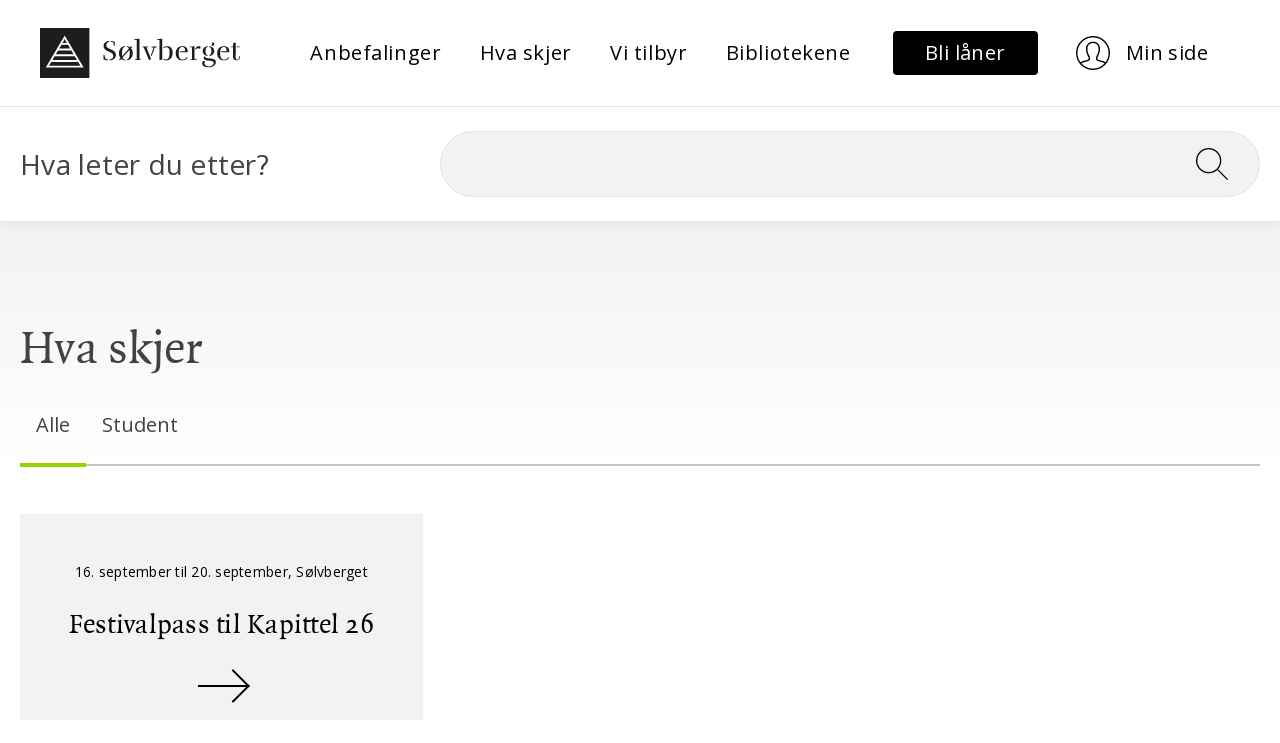

--- FILE ---
content_type: text/html; charset=utf-8
request_url: https://www.solvberget.no/hva-skjer?filter=569
body_size: 9727
content:
<!DOCTYPE html><html lang="no"><head><meta charset="utf-8"/>
    <meta name="viewport" content="width=device-width, initial-scale=1.0"/>
    <base href="/"/>
    <link rel="preconnect" href="https://fonts.googleapis.com"/>
    <link rel="preconnect" href="https://fonts.gstatic.com" crossorigin=""/>
    <link href="https://fonts.googleapis.com/css2?family=Open+Sans:wght@400;700&amp;display=swap" rel="stylesheet"/>

    <link href="_content/MudBlazor/MudBlazor.min.css" rel="stylesheet"/>
    <link href="js/leaflet/leaflet.css" rel="stylesheet"/>
    <link href="js/leaflet/MarkerCluster.css" rel="stylesheet"/>
    <link href="js/leaflet/leaflet.fullscreen.css" rel="stylesheet"/>
    <link href="css/utility.css" rel="stylesheet"/>
    <link href="css/typography.css" rel="stylesheet"/>
    <link href="css/site.css" rel="stylesheet"/>
    <link href="css/article.css" rel="stylesheet"/>
    <link href="css/carousel.css" rel="stylesheet"/>
    <link href="css/filter.css" rel="stylesheet"/>
    <link href="css/components/featured-links.css" rel="stylesheet"/>
    <link href="css/components/simple-links.css" rel="stylesheet"/>
    <link href="css/components/highlighted-content.css" rel="stylesheet"/>
    <link href="Solvberget.Web.styles.css" rel="stylesheet"/>

    
    <!-- Google tag (gtag.js) -->
<script async="" src="https://www.googletagmanager.com/gtag/js?id=G-JXWBXE7QK4"></script>
<script>
  window.dataLayer = window.dataLayer || [];
  function gtag(){dataLayer.push(arguments);}
  gtag('js', new Date());
  gtag('config', 'G-JXWBXE7QK4');
</script>
<script type="text/javascript">
    window._monsido = window._monsido || {
        token: "sJ5QBFBbaKuOIFQIppld8g",
        statistics: {
            enabled: true,
            documentTracking: {
                enabled: true,
                documentCls: "monsido_download",
                documentIgnoreCls: "monsido_ignore_download",
                documentExt: ["pdf"],
            },
        },
        heatmap: {
            enabled: true,
        },
        pageCorrect: {
            enabled: true,
        },
    };
</script>
<script type="text/javascript" async="" src="https://app-script.monsido.com/v2/monsido-script.js"></script>
    

    <!--Blazor:{"type":"server","prerenderId":"9fb2828161d0452b9516a44c3e3bc08d","key":{"locationHash":"77D12F14A8105320B1AAED6AE7E689DA0EC4483270A645E84079EAA0FFDF550D:7","formattedComponentKey":""},"sequence":0,"descriptor":"CfDJ8A/EgP8hBjtApGA/B4zFjHXKfCB3O\u002Beqr2mtKJC6nyeUFciG5uAEW2Jv1uJaRxOjXjWVmOJ\u002Bl8ZO9JAE1G\u002BoehuANkR1cocrf6YRs1CCgtDBGH5AGrcrfnPn6egIYI\u002ByP9tjiKMTh4Ei7TValB5fQ7CfbuT8CKyt0oxTv21eFpbScdFDvtCygz4BbiXBUgx8a0NAElRW9/xf9w4/PIZj3co1M7tMTWO/YVcUzqDbAAz8MEYtSWpm4KJ68WkxMRKd9m0OJlD2NS6Iger\u002B\u002BWSA33zOpquz7lCf/lSwQ2d41RHXwYqxguiK0hkljpI2aTgJmgAkvp/KfdWHNJTzqZNUUS7yOGQcrKDDDRaG5f2/kO3d5rDHIopF9/gRuHh\u002BC635W5iFZWoIBmzZiBU4rRsEQIJD7KhmJ6kbazmC7s7FU556UtBUOPouHQHJ4jFpc9bYI1H7rxmP6JfeOSlOhRMHsg7b2a4mJfFrVs/Ii4QlhW3yBOjvHxaPMeZwC7MISBWGTeyWATqmDB0DY5tNN0TCOuSzZwTNgskxcJIkcaBnKDNoTZLIq4z2NHprPxGYRDv9\u002BydJqShnNscqSD1ZYtnBA1w="}--><title>Hva skjer</title><!--Blazor:{"prerenderId":"9fb2828161d0452b9516a44c3e3bc08d"}-->
    <script type="text/default-link-elements">[["preconnect","https://fonts.googleapis.com/"],["preconnect","https://fonts.gstatic.com/"],["stylesheet","https://fonts.googleapis.com/css2?family=Open\u002BSans:wght@400;700\u0026display=swap"],["stylesheet","_content/MudBlazor/MudBlazor.min.css"],["stylesheet","js/leaflet/leaflet.css"],["stylesheet","js/leaflet/MarkerCluster.css"],["stylesheet","js/leaflet/leaflet.fullscreen.css"],["stylesheet","css/utility.css"],["stylesheet","css/typography.css"],["stylesheet","css/site.css"],["stylesheet","css/article.css"],["stylesheet","css/carousel.css"],["stylesheet","css/filter.css"],["stylesheet","css/components/featured-links.css"],["stylesheet","css/components/simple-links.css"],["stylesheet","css/components/highlighted-content.css"],["stylesheet","Solvberget.Web.styles.css"]]</script>
    <link rel="canonical" href="https://www.solvberget.no/hva-skjer?filter=569"/>
</head>
<body><!--Blazor:{"type":"server","prerenderId":"957c40a17f294eeda4fb978e38b132cc","key":{"locationHash":"B53AA5F9387C499FC8FD310750CCA6ACDACC21226B0EDEB6BB5644FC2689F026:10","formattedComponentKey":""},"sequence":1,"descriptor":"CfDJ8A/EgP8hBjtApGA/B4zFjHVmrxjKsmsDe\u002BeOVaclUaijLdIaEl1lI9D9r86/kdytZh4nskqdfhnoLKNo0zkO3mCklY1RtgBZMet0q9CD/aPHP3Zb0J2ShCu8PLKv0/sbqws/NsY0\u002B9OCJbQBU2TAQf21s7cO6/vtc/yxxtqz7yFXYJtpoM2eQ9Ri09D\u002BCQnCUM\u002BPRlNZenCmkE6tOHLMQBOE7TaA7eopmx1hpWtvWXZO5Ayvl7uV/v1fOLuLkWBHb5BArf5aOqDJxWJBvEuJuHtyIsF\u002BSA/HbYTNqDb5ggbBW4ENBEm72ofURw1S5KKeHDD1\u002BRN0cIRoy9VNlbuKwW6XIC/29RPI0GyDZJb4PfJ4lSbH9dMUtVM4VBaSyP6D0yzrNnPnyKXliAZdRv3vKlBdIHFlROzriGMk5AAv4kY9ivIkAcvY\u002BVO7AdT//oSPLB5YbH1Mn7E7mp0tGkx3hT4yP/\u002B7fRCYsGH/94L3l2ah0Uboh1UJgZFbOcwLYmoRYYuSaUjOWcmj1x\u002B0JtHsOZtntFbAMfjnz0/7UIVktU6B"}--><style>
::-webkit-scrollbar {width: 8px;height: 8px;z-index: 1;}
::-webkit-scrollbar-track {background: transparent;}
::-webkit-scrollbar-thumb {background: #c4c4c4;border-radius: 1px;}
::-webkit-scrollbar-thumb:hover {background: #a6a6a6;}
html, body * {scrollbar-color: #c4c4c4 transparent;scrollbar-width: thin;}
</style>
<style>
    .mud-chart-serie:hover {
        filter: url(#lighten);
    }
</style>

<style>
:root{
--mud-palette-black: rgba(39,44,52,1);
--mud-palette-white: rgba(255,255,255,1);
--mud-palette-primary: rgba(0,0,0,1);
--mud-palette-primary-rgb: 0,0,0;
--mud-palette-primary-text: rgba(255,255,255,1);
--mud-palette-primary-darken: rgb(0,0,0);
--mud-palette-primary-lighten: rgb(21,21,21);
--mud-palette-primary-hover: rgba(0,0,0,0.058823529411764705);
--mud-palette-secondary: rgba(242,242,242,1);
--mud-palette-secondary-rgb: 242,242,242;
--mud-palette-secondary-text: rgba(255,255,255,1);
--mud-palette-secondary-darken: rgb(225,225,225);
--mud-palette-secondary-lighten: rgb(255,255,255);
--mud-palette-secondary-hover: rgba(242,242,242,0.058823529411764705);
--mud-palette-tertiary: rgba(30,200,165,1);
--mud-palette-tertiary-rgb: 30,200,165;
--mud-palette-tertiary-text: rgba(255,255,255,1);
--mud-palette-tertiary-darken: rgb(25,169,140);
--mud-palette-tertiary-lighten: rgb(42,223,187);
--mud-palette-tertiary-hover: rgba(30,200,165,0.058823529411764705);
--mud-palette-info: rgba(33,150,243,1);
--mud-palette-info-rgb: 33,150,243;
--mud-palette-info-text: rgba(255,255,255,1);
--mud-palette-info-darken: rgb(12,128,223);
--mud-palette-info-lighten: rgb(71,167,245);
--mud-palette-info-hover: rgba(33,150,243,0.058823529411764705);
--mud-palette-success: rgba(0,200,83,1);
--mud-palette-success-rgb: 0,200,83;
--mud-palette-success-text: rgba(255,255,255,1);
--mud-palette-success-darken: rgb(0,163,68);
--mud-palette-success-lighten: rgb(0,235,98);
--mud-palette-success-hover: rgba(0,200,83,0.058823529411764705);
--mud-palette-warning: rgba(255,152,0,1);
--mud-palette-warning-rgb: 255,152,0;
--mud-palette-warning-text: rgba(255,255,255,1);
--mud-palette-warning-darken: rgb(214,129,0);
--mud-palette-warning-lighten: rgb(255,167,36);
--mud-palette-warning-hover: rgba(255,152,0,0.058823529411764705);
--mud-palette-error: rgba(244,67,54,1);
--mud-palette-error-rgb: 244,67,54;
--mud-palette-error-text: rgba(255,255,255,1);
--mud-palette-error-darken: rgb(242,28,13);
--mud-palette-error-lighten: rgb(246,96,85);
--mud-palette-error-hover: rgba(244,67,54,0.058823529411764705);
--mud-palette-dark: rgba(66,66,66,1);
--mud-palette-dark-rgb: 66,66,66;
--mud-palette-dark-text: rgba(255,255,255,1);
--mud-palette-dark-darken: rgb(46,46,46);
--mud-palette-dark-lighten: rgb(87,87,87);
--mud-palette-dark-hover: rgba(66,66,66,0.058823529411764705);
--mud-palette-text-primary: rgba(66,66,66,1);
--mud-palette-text-secondary: rgba(0,0,0,0.5372549019607843);
--mud-palette-text-disabled: rgba(0,0,0,0.3764705882352941);
--mud-palette-action-default: rgba(0,0,0,0.5372549019607843);
--mud-palette-action-default-hover: rgba(0,0,0,0.058823529411764705);
--mud-palette-action-disabled: rgba(0,0,0,0.25882352941176473);
--mud-palette-action-disabled-background: rgba(0,0,0,0.11764705882352941);
--mud-palette-surface: rgba(255,255,255,1);
--mud-palette-background: rgba(255,255,255,1);
--mud-palette-background-gray: rgba(245,245,245,1);
--mud-palette-drawer-background: rgba(255,255,255,1);
--mud-palette-drawer-text: rgba(66,66,66,1);
--mud-palette-drawer-icon: rgba(97,97,97,1);
--mud-palette-appbar-background: rgba(255,255,255,1);
--mud-palette-appbar-text: rgba(0,0,0,1);
--mud-palette-lines-default: rgba(0,0,0,0.11764705882352941);
--mud-palette-lines-inputs: rgba(189,189,189,1);
--mud-palette-table-lines: rgba(224,224,224,1);
--mud-palette-table-striped: rgba(0,0,0,0.0196078431372549);
--mud-palette-table-hover: rgba(0,0,0,0.0392156862745098);
--mud-palette-divider: rgba(224,224,224,1);
--mud-palette-divider-light: rgba(0,0,0,0.8);
--mud-palette-skeleton: rgba(0,0,0,0.10980392156862745);
--mud-palette-gray-default: #9E9E9E;
--mud-palette-gray-light: #BDBDBD;
--mud-palette-gray-lighter: #E0E0E0;
--mud-palette-gray-dark: #757575;
--mud-palette-gray-darker: #616161;
--mud-palette-overlay-dark: rgba(33,33,33,0.4980392156862745);
--mud-palette-overlay-light: rgba(255,255,255,0.4980392156862745);
--mud-ripple-color: var(--mud-palette-text-primary);
--mud-ripple-opacity: 0.1;
--mud-ripple-opacity-secondary: 0.2;
--mud-elevation-0: none;
--mud-elevation-1: 0px 2px 1px -1px rgba(0,0,0,0.2),0px 1px 1px 0px rgba(0,0,0,0.14),0px 1px 3px 0px rgba(0,0,0,0.12);
--mud-elevation-2: 0px 3px 1px -2px rgba(0,0,0,0.2),0px 2px 2px 0px rgba(0,0,0,0.14),0px 1px 5px 0px rgba(0,0,0,0.12);
--mud-elevation-3: 0px 3px 3px -2px rgba(0,0,0,0.2),0px 3px 4px 0px rgba(0,0,0,0.14),0px 1px 8px 0px rgba(0,0,0,0.12);
--mud-elevation-4: 0px 2px 4px -1px rgba(0,0,0,0.2),0px 4px 5px 0px rgba(0,0,0,0.14),0px 1px 10px 0px rgba(0,0,0,0.12);
--mud-elevation-5: 0px 3px 5px -1px rgba(0,0,0,0.2),0px 5px 8px 0px rgba(0,0,0,0.14),0px 1px 14px 0px rgba(0,0,0,0.12);
--mud-elevation-6: 0px 3px 5px -1px rgba(0,0,0,0.2),0px 6px 10px 0px rgba(0,0,0,0.14),0px 1px 18px 0px rgba(0,0,0,0.12);
--mud-elevation-7: 0px 4px 5px -2px rgba(0,0,0,0.2),0px 7px 10px 1px rgba(0,0,0,0.14),0px 2px 16px 1px rgba(0,0,0,0.12);
--mud-elevation-8: 0px 5px 5px -3px rgba(0,0,0,0.2),0px 8px 10px 1px rgba(0,0,0,0.14),0px 3px 14px 2px rgba(0,0,0,0.12);
--mud-elevation-9: 0px 5px 6px -3px rgba(0,0,0,0.2),0px 9px 12px 1px rgba(0,0,0,0.14),0px 3px 16px 2px rgba(0,0,0,0.12);
--mud-elevation-10: 0px 6px 6px -3px rgba(0,0,0,0.2),0px 10px 14px 1px rgba(0,0,0,0.14),0px 4px 18px 3px rgba(0,0,0,0.12);
--mud-elevation-11: 0px 6px 7px -4px rgba(0,0,0,0.2),0px 11px 15px 1px rgba(0,0,0,0.14),0px 4px 20px 3px rgba(0,0,0,0.12);
--mud-elevation-12: 0px 7px 8px -4px rgba(0,0,0,0.2),0px 12px 17px 2px rgba(0,0,0,0.14),0px 5px 22px 4px rgba(0,0,0,0.12);
--mud-elevation-13: 0px 7px 8px -4px rgba(0,0,0,0.2),0px 13px 19px 2px rgba(0,0,0,0.14),0px 5px 24px 4px rgba(0,0,0,0.12);
--mud-elevation-14: 0px 7px 9px -4px rgba(0,0,0,0.2),0px 14px 21px 2px rgba(0,0,0,0.14),0px 5px 26px 4px rgba(0,0,0,0.12);
--mud-elevation-15: 0px 8px 9px -5px rgba(0,0,0,0.2),0px 15px 22px 2px rgba(0,0,0,0.14),0px 6px 28px 5px rgba(0,0,0,0.12);
--mud-elevation-16: 0px 8px 10px -5px rgba(0,0,0,0.2),0px 16px 24px 2px rgba(0,0,0,0.14),0px 6px 30px 5px rgba(0,0,0,0.12);
--mud-elevation-17: 0px 8px 11px -5px rgba(0,0,0,0.2),0px 17px 26px 2px rgba(0,0,0,0.14),0px 6px 32px 5px rgba(0,0,0,0.12);
--mud-elevation-18: 0px 9px 11px -5px rgba(0,0,0,0.2),0px 18px 28px 2px rgba(0,0,0,0.14),0px 7px 34px 6px rgba(0,0,0,0.12);
--mud-elevation-19: 0px 9px 12px -6px rgba(0,0,0,0.2),0px 19px 29px 2px rgba(0,0,0,0.14),0px 7px 36px 6px rgba(0,0,0,0.12);
--mud-elevation-20: 0px 10px 13px -6px rgba(0,0,0,0.2),0px 20px 31px 3px rgba(0,0,0,0.14),0px 8px 38px 7px rgba(0,0,0,0.12);
--mud-elevation-21: 0px 10px 13px -6px rgba(0,0,0,0.2),0px 21px 33px 3px rgba(0,0,0,0.14),0px 8px 40px 7px rgba(0,0,0,0.12);
--mud-elevation-22: 0px 10px 14px -6px rgba(0,0,0,0.2),0px 22px 35px 3px rgba(0,0,0,0.14),0px 8px 42px 7px rgba(0,0,0,0.12);
--mud-elevation-23: 0px 11px 14px -7px rgba(0,0,0,0.2),0px 23px 36px 3px rgba(0,0,0,0.14),0px 9px 44px 8px rgba(0,0,0,0.12);
--mud-elevation-24: 0px 11px 15px -7px rgba(0,0,0,0.2),0px 24px 38px 3px rgba(0,0,0,0.14),0px 9px 46px 8px rgba(0,0,0,0.12);
--mud-elevation-25: 0 5px 5px -3px rgba(0,0,0,.06), 0 8px 10px 1px rgba(0,0,0,.042), 0 3px 14px 2px rgba(0,0,0,.036);
--mud-default-borderradius: 4px;
--mud-drawer-width-left: 240px;
--mud-drawer-width-right: 240px;
--mud-drawer-width-mini-left: 56px;
--mud-drawer-width-mini-right: 56px;
--mud-appbar-height: auto;
--mud-typography-default-family: 'Open Sans','Arial','sans-serif';
--mud-typography-default-size: .875rem;
--mud-typography-default-weight: 400;
--mud-typography-default-lineheight: 1.43;
--mud-typography-default-letterspacing: .01071em;
--mud-typography-default-text-transform: none;
--mud-typography-h1-family: 'Open Sans','Arial','sans-serif';
--mud-typography-h1-size: 6rem;
--mud-typography-h1-weight: 300;
--mud-typography-h1-lineheight: 1.167;
--mud-typography-h1-letterspacing: -.01562em;
--mud-typography-h1-text-transform: none;
--mud-typography-h2-family: 'Open Sans','Arial','sans-serif';
--mud-typography-h2-size: 3.75rem;
--mud-typography-h2-weight: 300;
--mud-typography-h2-lineheight: 1.2;
--mud-typography-h2-letterspacing: -.00833em;
--mud-typography-h2-text-transform: none;
--mud-typography-h3-family: 'Open Sans','Arial','sans-serif';
--mud-typography-h3-size: 3rem;
--mud-typography-h3-weight: 400;
--mud-typography-h3-lineheight: 1.167;
--mud-typography-h3-letterspacing: 0;
--mud-typography-h3-text-transform: none;
--mud-typography-h4-family: 'Open Sans','Arial','sans-serif';
--mud-typography-h4-size: 2.125rem;
--mud-typography-h4-weight: 400;
--mud-typography-h4-lineheight: 1.235;
--mud-typography-h4-letterspacing: .00735em;
--mud-typography-h4-text-transform: none;
--mud-typography-h5-family: 'Open Sans','Arial','sans-serif';
--mud-typography-h5-size: 1.5rem;
--mud-typography-h5-weight: 400;
--mud-typography-h5-lineheight: 1.334;
--mud-typography-h5-letterspacing: 0;
--mud-typography-h5-text-transform: none;
--mud-typography-h6-family: 'Open Sans','Arial','sans-serif';
--mud-typography-h6-size: 1.25rem;
--mud-typography-h6-weight: 500;
--mud-typography-h6-lineheight: 1.6;
--mud-typography-h6-letterspacing: .0075em;
--mud-typography-h6-text-transform: none;
--mud-typography-subtitle1-family: 'Open Sans','Arial','sans-serif';
--mud-typography-subtitle1-size: 1rem;
--mud-typography-subtitle1-weight: 400;
--mud-typography-subtitle1-lineheight: 1.75;
--mud-typography-subtitle1-letterspacing: .00938em;
--mud-typography-subtitle1-text-transform: none;
--mud-typography-subtitle2-family: 'Open Sans','Arial','sans-serif';
--mud-typography-subtitle2-size: .875rem;
--mud-typography-subtitle2-weight: 500;
--mud-typography-subtitle2-lineheight: 1.57;
--mud-typography-subtitle2-letterspacing: .00714em;
--mud-typography-subtitle2-text-transform: none;
--mud-typography-body1-family: 'Open Sans','Arial','sans-serif';
--mud-typography-body1-size: 1rem;
--mud-typography-body1-weight: 400;
--mud-typography-body1-lineheight: 1.5;
--mud-typography-body1-letterspacing: .00938em;
--mud-typography-body1-text-transform: none;
--mud-typography-body2-family: 'Open Sans','Arial','sans-serif';
--mud-typography-body2-size: .875rem;
--mud-typography-body2-weight: 400;
--mud-typography-body2-lineheight: 1.43;
--mud-typography-body2-letterspacing: .01071em;
--mud-typography-body2-text-transform: none;
--mud-typography-input-family: 'Open Sans','Arial','sans-serif';
--mud-typography-input-size: 1rem;
--mud-typography-input-weight: 400;
--mud-typography-input-lineheight: 1.1876;
--mud-typography-input-letterspacing: .00938em;
--mud-typography-input-text-transform: none;
--mud-typography-button-family: 'Open Sans','Arial','sans-serif';
--mud-typography-button-size: .875rem;
--mud-typography-button-weight: 500;
--mud-typography-button-lineheight: 1.75;
--mud-typography-button-letterspacing: .02857em;
--mud-typography-button-text-transform: uppercase;
--mud-typography-caption-family: 'Open Sans','Arial','sans-serif';
--mud-typography-caption-size: .75rem;
--mud-typography-caption-weight: 400;
--mud-typography-caption-lineheight: 1.66;
--mud-typography-caption-letterspacing: .03333em;
--mud-typography-caption-text-transform: none;
--mud-typography-overline-family: 'Open Sans','Arial','sans-serif';
--mud-typography-overline-size: .75rem;
--mud-typography-overline-weight: 400;
--mud-typography-overline-lineheight: 2.66;
--mud-typography-overline-letterspacing: .08333em;
--mud-typography-overline-text-transform: none;
--mud-zindex-drawer: 1100;
--mud-zindex-appbar: 1300;
--mud-zindex-dialog: 1400;
--mud-zindex-popover: 1200;
--mud-zindex-snackbar: 1500;
--mud-zindex-tooltip: 1600;
--mud-native-html-color-scheme: light;
}
</style>

<div class="mud-popover-provider"></div>

<div id="mud-snackbar-container" class="mud-snackbar-location-top-right"></div>

<div class="mud-layout mud-drawer-close-responsive-lg-right mud-drawer-right-clipped-never" style=""><div class="mud-grid mud-grid-spacing-xs-0 justify-start"><div class="mud-grid-item mud-grid-item-xs-12" style="border-bottom: 1px #E5E5E5 solid;"><div class="d-flex align-center justify-space-between my-7 header-menu px-5 px-lg-10"><div><a href="/" class="d-flex logo" b-p388a8rk9y=""><img src="images/logo.svg" alt="Logo til Sølvberget" class="mud-image object-fill object-center"/></a></div>
                    <div><div class="d-none d-lg-flex d-xl-flex" b-ihxzjlmfu7=""><ul class="text-small list-reset" b-ihxzjlmfu7=""><li b-ihxzjlmfu7=""><a type="button" href="https://www.solvberget.no/anbefalinger" class="mud-button-root mud-button mud-button-text mud-button-text-default mud-button-text-size-medium mud-ripple text-small text-transform-none text-black text-underline-none"><span class="mud-button-label">Anbefalinger</span></a></li><li b-ihxzjlmfu7=""><a type="button" href="https://www.solvberget.no/hva-skjer" class="mud-button-root mud-button mud-button-text mud-button-text-default mud-button-text-size-medium mud-ripple text-small text-transform-none text-black text-underline-none"><span class="mud-button-label">Hva skjer</span></a></li><li b-ihxzjlmfu7=""><a type="button" href="https://www.solvberget.no/vi-tilbyr" class="mud-button-root mud-button mud-button-text mud-button-text-default mud-button-text-size-medium mud-ripple text-small text-transform-none text-black text-underline-none"><span class="mud-button-label">Vi tilbyr</span></a></li><li b-ihxzjlmfu7=""><a type="button" href="https://www.solvberget.no/bibliotekene" class="mud-button-root mud-button mud-button-text mud-button-text-default mud-button-text-size-medium mud-ripple text-small text-transform-none text-black text-underline-none"><span class="mud-button-label">Bibliotekene</span></a></li></ul></div></div>
                    <div><div class="mud-grid mud-grid-spacing-xs-0 justify-start align-center d-flex"><div class="d-none d-lg-flex d-xl-flex"><div class="mud-grid-item"><a type="button" href="https://solvberget.bib.no/cgi-bin/m2?mode=ln-kanskjenylaaner" class="mud-button-root mud-button mud-button-filled mud-button-filled-default mud-button-filled-size-medium mud-ripple py-2 px-8 button-primary" style="white-space: nowrap; min-width: auto;"><span class="mud-button-label"><span class="text-small" style="text-transform: none">Bli låner</span></span></a>
                                    <a type="button" href="https://solvberget.bib.no/cgi-bin/m2?mode=login" class="mud-button-root mud-button mud-button-text mud-button-text-transparent mud-button-text-size-medium mud-ripple py-2 px-8 button-white" style="white-space: nowrap; min-width: auto;"><span class="mud-button-label"><img src="/images/icon-user.svg" alt=""/>
                                        <span class="text-small pl-4" style="text-transform: none">Min side</span></span></a></div></div>

                            <div class="d-lg-none d-xl-none d-flex"><div class="mud-grid-item d-flex"><a type="button" href="https://solvberget.bib.no/cgi-bin/m2?mode=login" class="mud-button-root mud-button mud-button-text mud-button-text-default mud-button-text-size-medium mud-ripple py-2 px-4 button-white" style="white-space: nowrap; min-width: auto; min-height: 50px;"><span class="mud-button-label"><img src="/images/icon-user.svg" alt="User profile"/></span></a></div>
                                <div class="mud-grid-item d-flex"><button type="button" class="mud-button-root mud-button mud-button-text mud-button-text-default mud-button-text-size-medium mud-ripple py-2 px-4" style="white-space: nowrap; min-width: auto; min-height: 50px;" __internal_stoppropagation_onclick=""><span class="mud-button-label"><img src="/images/icon-hamburger.svg" alt="Toggle menu"/></span></button></div>
                                <div class="d-lg-none d-xl-none"><aside preserveopenstate="false" class="mud-drawer mud-drawer-fixed mud-drawer-pos-right mud-drawer--closed mud-drawer--initial mud-drawer-lg mud-drawer-clipped-never mud-elevation-1 mud-drawer-responsive" style=""><div class="mud-drawer-content"><div class="mud-drawer-header align-self-end pr-5"><button aria-label="Close drawer" type="button" class="mud-button-root mud-icon-button mud-primary-text hover:mud-primary-hover mud-ripple mud-ripple-icon py-2 px-4" style="min-height: 50px; border-radius: 5px; font-size: 2rem;" __internal_stoppropagation_onclick=""><span class="mud-icon-button-label"><svg class="mud-icon-root mud-svg-icon mud-icon-size-medium" focusable="false" viewBox="0 0 24 24" aria-hidden="true" role="img"><path d="M0 0h24v24H0z" fill="none"></path><path d="M19 6.41L17.59 5 12 10.59 6.41 5 5 6.41 10.59 12 5 17.59 6.41 19 12 13.41 17.59 19 19 17.59 13.41 12z"></path></svg></span></button></div>
                                        <div style="" class="d-flex flex-column pb-5 px-5 text-small nav-menu-drawer text-black"><a class="mb-6" href="https://www.solvberget.no/anbefalinger" b-3cu7c5p2nk="">Anbefalinger</a><a class="mb-6" href="https://www.solvberget.no/hva-skjer" b-3cu7c5p2nk="">Hva skjer</a><a class="mb-6" href="https://www.solvberget.no/vi-tilbyr" b-3cu7c5p2nk="">Vi tilbyr</a><a class="mb-6" href="https://www.solvberget.no/bibliotekene" b-3cu7c5p2nk="">Bibliotekene</a></div></div></aside>
</div></div></div></div></div></div>
        <div class="mud-grid-item mud-grid-item-xs-12 py-6 relative" style="box-shadow: 0px 4px 8px 0px rgba(0, 0, 0, .05);"><div class="mud-container mud-container-maxwidth-lg mud-container--gutters"><div class="mud-grid mud-grid-spacing-xs-5 justify-start d-flex align-center"><div class="mud-grid-item mud-grid-item-xs-12 mud-grid-item-md-4 d-none d-md-block d-lg-block d-xl-block text-x-large">
        Hva leter du etter?
    </div>
    <div class="mud-grid-item mud-grid-item-xs-12 mud-grid-item-md-8"><form action="/sok" method="get"><input type="hidden" name="__RequestVerificationToken" value="CfDJ8A_EgP8hBjtApGA_B4zFjHXFQynq9XI2bhuf9JAUQW_-wYnv-6EjrjXO12HbASMkCCf4DN4mBZ47hkzf4xYV4WEq3NLmsyXAy0tGs40i8rRvvWIA10WVPCnFIuzI9V0B7akRUyNv1Mjgvnv-KDIgkgk"/><div class="search-wrapper" b-fd75oxjypl=""><input name="filter" aria-label="Søk" class="search-input text-x-large" required="" value="" b-fd75oxjypl=""/>
                <button class="search-button" aria-label="Søk" onclick="Search" b-fd75oxjypl=""><img src="images/icon-search.svg" alt="" class="search-icon" b-fd75oxjypl=""/></button></div></form></div></div></div></div></div><div class="mud-main-content bg-gray-gradient d-flex flex-column">

<div class="mud-container mud-container-maxwidth-lg mud-container--gutters mt-25 filter-container"><h2 class="h1 mb-8">Hva skjer</h2>
        <div class="filter-border mb-8"><div class="filter-items d-flex"><div class="filter-item active"><button>
                        Alle
                    </button></div><div class="filter-item "><button>Student</button></div></div></div><div class="mud-grid mud-grid-spacing-xs-4 justify-start my-5"><div class="mud-grid-item mud-grid-item-xs-12 mud-grid-item-sm-6 mud-grid-item-md-4 d-flex"><a href="https://www.linticket.no/page/no/78/-/12993" class="group link-box d-flex flex-column text-black text-underline-none bg-box-grey content-box-card px-0 " b-hcj7byuiu1=""><img src="https://www4.linticket.no:8080/bilder/Solvberget/arrangementer_resized/00000012993/medium_EA_0367%20_1_.jpg.jpg?w=500&amp;h=300&amp;auto=format" class="content-box-image " width="487" height="287" alt="" loading="lazy" b-hcj7byuiu1=""/><div class="px-5 py-7 px-md-7 py-md-12 d-flex flex-column align-center text-center content-wrapper" b-hcj7byuiu1=""><p class="text-x-small one-line mb-6" b-hcj7byuiu1="">16. september til 20. september, Sølvberget</p><h3 class="mb-6 two-line" b-hcj7byuiu1="">Festivalpass til Kapittel 26</h3>

                <div class="mt-auto" b-hcj7byuiu1=""><div class="arrow  d-flex justify-center" b-02390rravp=""><div class="arrow-line" b-02390rravp=""></div>
    <div class="arrow-corner" b-02390rravp=""></div></div></div></div></a></div></div></div></div>
    <footer b-tkkum5gvsk=""><div class="footer-main bg-box-grey text-small mt-25" b-tkkum5gvsk=""><div class="mud-container mud-container-maxwidth-lg mud-container--gutters"><div class="mud-grid mud-grid-spacing-xs-5 justify-start"><div class="mud-grid-item mud-grid-item-xs-12 pb-6"><a href="/" class="d-flex logo" b-p388a8rk9y=""><img src="images/logo.svg" alt="Logo til Sølvberget" class="mud-image object-fill object-center"/></a></div><div class="mud-grid-item mud-grid-item-xs-12 mud-grid-item-md-6 d-flex flex-column footer-linklist"><h2 class="h4 text-bold mb-9" b-tkkum5gvsk="">Kontakt</h2>
                            <p><a target="" href="artikkel/kontakt-oss">Kontakt oss</a></p><p><a target="" href="tjenester/nyhetsbrev">Nyhetsbrev</a></p><p><a target="" href="information-in-English">Information in English</a></p><p><a target="" href="artikler/utleie-av-lokaler">Utleie av lokaler</a></p></div><div class="mud-grid-item mud-grid-item-xs-12 mud-grid-item-md-3 d-flex flex-column footer-linklist"><h2 class="h4 text-bold mb-9" b-tkkum5gvsk="">Om Sølvberget</h2>
                            <p><a target="" href="om-oss">Om oss</a></p><p><a target="" href="artikkel/friby">Friby</a></p><p><a target="" href="ledige-stillinger">Ledige stillinger</a></p></div><div class="mud-grid-item mud-grid-item-xs-12 mud-grid-item-md-3 d-flex flex-column footer-linklist"><h2 class="h4 text-bold mb-9" b-tkkum5gvsk="">Ofte stilte spørsmål</h2>
                            <p><a target="" href="tjenester/bibliotekkort">Hvordan bli låner?</a></p><p><a target="" href="artikler/laanetid-paaminnelser-og-gebyr">Lånetid og gebyr</a></p><p><a target="" href="tjenester/bestill-og-hent">Bestill og hent</a></p><p><a target="" href="artikkel/er-det-mulig-aa-forlenge-laan">Hvordan forlenge lån?</a></p></div></div></div></div>
    <div class="bg-black text-small py-6 footer-bottom" b-tkkum5gvsk=""><div class="mud-container mud-container-maxwidth-lg mud-container--gutters d-flex flex-column flex-sm-row-reverse align-center justify-space-between"><div class="d-flex align-self-end" b-tkkum5gvsk=""><a href="https://www.stavanger.kommune.no/" class="mud-typography mud-link mud-primary-text mud-link-underline-hover mud-typography-body1"><img src="images/stavanger_kommune_logo.png" alt="Logo til Stavanger kommune" class="mud-image object-fill object-center" width="150"/></a></div>
            <div class="footer-copyright text-white pt-4 pt-sm-0 text-x-small" b-tkkum5gvsk=""><p>© 2025 Sølvberget bibliotek og kulturhus<br/><a target="" href="artikkel/personvern">Personvernerklæring</a> <a target="" href="https://uustatus.no/nb/erklaringer/publisert/dc3785bd-0e36-442d-9e57-bcc3e2bfd27d">Tilgjengelighetserklæring</a></p><p><strong> </strong></p><p><strong><em>Sølvberget gir meining til fellesskapet</em></strong></p></div></div></div></footer></div>
        <!--Blazor:{"prerenderId":"957c40a17f294eeda4fb978e38b132cc"}-->

    <div id="blazor-error-ui">
                Beklager, nå stoppet det litt opp her på nettsiden..
            <a href="" class="reload">Last inn siden på nytt, er du grei</a>
        <a class="dismiss">🗙</a></div>

    <script src="_content/MudBlazor/MudBlazor.min.js"></script>
    <script src="_framework/blazor.web.js"></script>
    <script src="js/leaflet/leaflet.js"></script>
    <script src="js/leaflet/leaflet.markercluster.js"></script>
    <script src="js/leaflet/Leaflet.fullscreen.min.js"></script>
    <script src="js/leaflet/L.TileLayer.Webatlas.min.js"></script>
    <script src="js/map.js"></script></body></html><!--Blazor-Server-Component-State:CfDJ8A/EgP8hBjtApGA/B4zFjHWHDuUCMk/v+q/ejGB0LAyAcoq+Qrp8U7CmqYYD38GSXVYnqJG5Yct/R0L0hQ5ZZy0X2WbwxFmlMhbfnwjopLj5c4nDvzK7PRZ5kUX8PsKvltr8B55Okp+Scj7x0Lsx79FimlfetP1ouEDwE9ZD20xlaoq/TM92ZGGm73gnRUannhSd2GVklMGZZJSiQhUZt6rbPwHdUb1evXw2ArtPtp4tRzGyiZt8rTKxTb55GZ6cpP/FImpSBDS+xq0xWZNso9vz8udzW0wYACy5O43VKffoyAHjMfPXoRqVBe4IvGBbrfxxC26BMgWwJh1Hepo269JOdVROgHP0T634HOzQUDtuBiTBsycWh4FXOB0uldRn/PT2boz2SRyU05rYp23zvVckUDlQbWyWJC0RJS3waDeD/vqT3of54l8F+QnehOo4szTwBBrfciTeiPaxFkabbKO3JHsQT7N7QDjHIzJYPmLM8QU60X+wuB3olFBZ4tnFq3Zzs9ERWrDxWgNLw6+YMDMt1MB4Oh2td9VkbY1UyWsh-->

--- FILE ---
content_type: text/css
request_url: https://www.solvberget.no/css/site.css
body_size: 1595
content:
@import url('open-iconic/font/css/open-iconic-bootstrap.min.css');

h1:focus {
    outline: none;
}

a, .btn-link {
    color: #0071c1;
}

.btn-primary {
    color: #fff;
    background-color: #1b6ec2;
    border-color: #1861ac;
}



.content {
    padding-top: 1.1rem;
}

.valid.modified:not([type=checkbox]) {
    outline: 1px solid #26b050;
}

.invalid {
    outline: 1px solid red;
}

.validation-message {
    color: red;
}

#blazor-error-ui {
    background: lightyellow;
    color: #000;
    bottom: 0;
    box-shadow: 0 -1px 2px rgba(0, 0, 0, 0.2);
    display: none;
    left: 0;
    padding: 0.6rem 1.25rem 0.7rem 1.25rem;
    position: fixed;
    width: 100%;
    z-index: 1000;
}

#blazor-error-ui .dismiss {
    cursor: pointer;
    position: absolute;
    right: 0.75rem;
    top: 0.5rem;
}

.blazor-error-boundary {
    background: url([data-uri]) no-repeat 1rem/1.8rem, #b32121;
    padding: 1rem 1rem 1rem 3.7rem;
    color: white;
}

.blazor-error-boundary::after {
    content: "An error has occurred."
}

.mud-container {
    padding-left: 20px;
    padding-right: 20px;
}

.mud-input-control {
    margin-top: 0;
}

.mud-drawer {
    display: none !important;
}

.mud-drawer--open {
    display: block !important;
    top: 0;
}

.flex-select {
    padding-bottom: 0.5rem;
    border-bottom: 1px solid #C3C3C3;
}

.flex-select select {
   background: transparent;
   padding: 0.25rem;
   font-size: 1rem;
   cursor: pointer;

}

    .flex-select select:focus {
        outline: none;
        box-shadow: none;
    }

.flex-select select option {
    padding: 0.25rem;
}

.content-wrapper h1,
.content-wrapper h2,
.content-wrapper h3,
.content-wrapper h4,
.content-wrapper h5 {
    margin-bottom: 1.25rem
}

.content-wrapper p,
.content-wrapper ul {
    margin-bottom: 2.5rem
}

.button-primary,
a.button-primary {
    background-color: #000;
    color: #FFF;
    transition: 0.3s all;
    box-shadow: none;
    text-decoration: none;
}
    .button-primary:hover,
    .button-primary:focus,
    .button-primary:active {
        background-color: #6F6F6F;
        box-shadow: none;
    }

.button-white,
a.button-white {
    background-color: #FFF;
    color: #000;
    transition: 0.3s all;
    box-shadow: none;
    text-decoration: none;
}

    .button-simple:hover,
    .button-simple:focus,
    .button-simple:active {
        color: #000;
        box-shadow: none;
    }

.button-simple,
a.button-simple {
    color: #000;
    transition: 0.3s all;
    box-shadow: none;
    text-decoration: none;
    text-transform: none;
    white-space: nowrap;
    padding: 0.6875rem 2rem;
    font-weight: 600;
    font-size: 1rem;
}

@media screen and (min-width: 960px) {
    .button-simple,
    a.button-simple {
        padding: 1rem 3rem;
        font-size: 1.25rem; /*20px*/
        line-height: 1.5rem; /*24px*/
    }
}

.button-simple-link {
    text-decoration: none !important;
}
.mud-button-outlined {
    border-color: #000;
}


/* FOCUS */
a:focus-visible,
.flex-select select:focus-visible,
.header-menu button:focus-visible,
.filter-container button:focus-visible,
.component-librarylist button:focus-visible {
    outline: none;
    box-shadow: 0 0 0 2px #000;
}

.footer-bottom a:focus-visible {
    outline: none;
    box-shadow: 0 0 0 2px #FFF;
}

.mud-paper {
    background-color: transparent;
}

/* LIST */

ul {
    list-style: inherit;
}

ul, ol {
    padding-left: 1.75rem;
}


/* Book animation */
:root {
    --book-animation-hue: 147;
    --book-animation-bg: hsl(var(--book-animation-hue),0%,16%);
    --book-animation-fg: hsl(var(--book-animation-hue),10%,10%);
    --book-animation-primary: hsl(var(--book-animation-hue),0%,10%);
    --book-animation-primary-l: hsl(var(--book-animation-hue),0%,0%);
    --book-animation-primary-d: hsl(var(--book-animation-hue),0%,6%);
    --book-animation-white: hsl(var(--book-animation-hue),10%,100%);
    --book-animation-white-d: hsl(var(--book-animation-hue),10%,45%);
}

/* Leaflet WCAG override */
.leaflet-container a.leaflet-popup-close-button, 
a.leaflet-popup-close-button {
    color: #666 !important;
}

.leaflet-container a.leaflet-popup-close-button:hover, 
a.leaflet-popup-close-button:hover {
    color: #FF7533 !important;
}